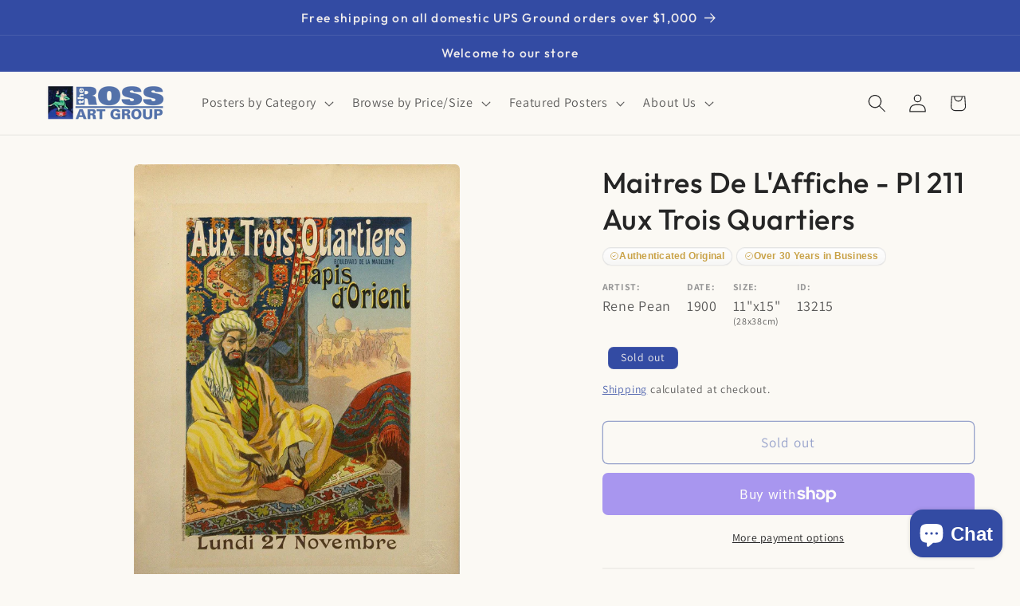

--- FILE ---
content_type: text/css
request_url: https://postergroup.com/cdn/shop/t/32/assets/boost-sd-custom.css?v=1769231176994
body_size: -674
content:
/*# sourceMappingURL=/cdn/shop/t/32/assets/boost-sd-custom.css.map?v=1769231176994 */


--- FILE ---
content_type: text/javascript; charset=utf-8
request_url: https://postergroup.com/web-pixels@fcfee988w5aeb613cpc8e4bc33m6693e112/web-pixel-79397110@18031546ee651571ed29edbe71a3550b/sandbox/worker.modern.js
body_size: -647
content:
importScripts('https://postergroup.com/cdn/wpm/sfcfee988w5aeb613cpc8e4bc33m6693e112m.js');
globalThis.shopify = self.webPixelsManager.createShopifyExtend('79397110', 'APP');
importScripts('/web-pixels/strict/app/web-pixel-79397110@18031546ee651571ed29edbe71a3550b.js');


--- FILE ---
content_type: text/javascript
request_url: https://postergroup.com/cdn/shop/t/32/assets/boost-sd-custom.js?v=1769231176994
body_size: -464
content:
//# sourceMappingURL=/cdn/shop/t/32/assets/boost-sd-custom.js.map?v=1769231176994
